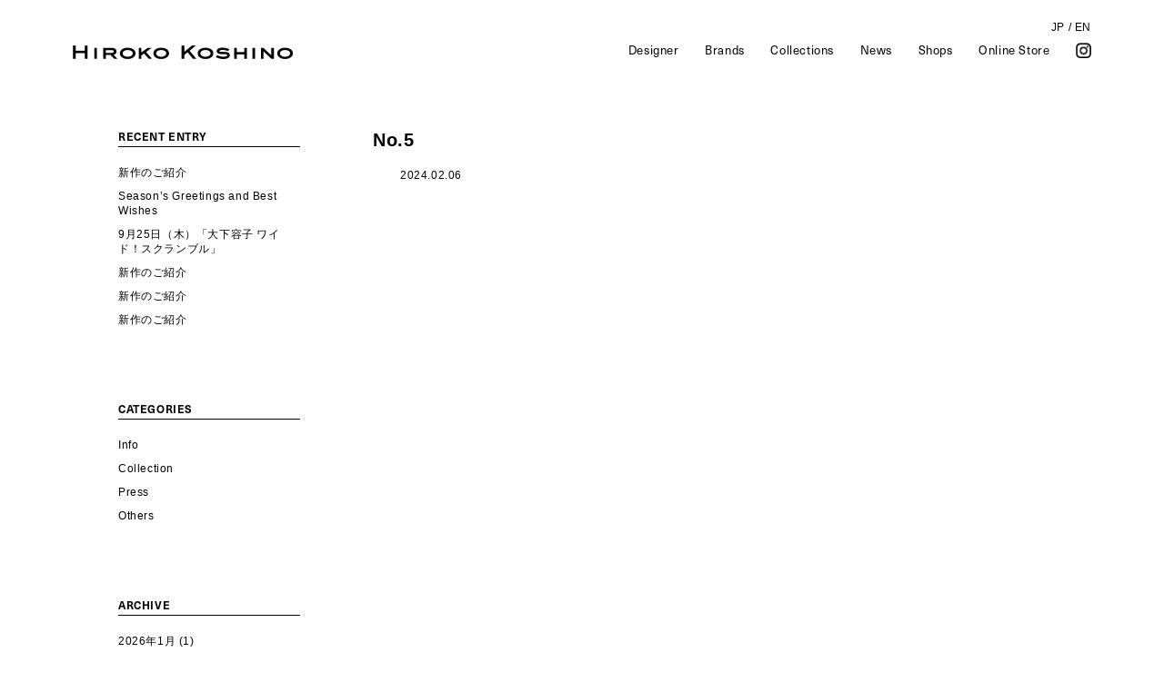

--- FILE ---
content_type: text/html; charset=UTF-8
request_url: https://www.hirokokoshino.com/coordinate/10823/
body_size: 4796
content:
<!DOCTYPE html>
<html lang="ja" class="no-js no-svg">
<head>
<meta charset="UTF-8">
<meta name="viewport" content="width=device-width, initial-scale=1">

<script>(function(html){html.className = html.className.replace(/\bno-js\b/,'js')})(document.documentElement);</script>
<title>No.5 &#8211; HIROKO KOSHINO / ヒロココシノ公式ブランドサイト</title>
<meta name='robots' content='max-image-preview:large' />
<link rel="alternate" type="application/rss+xml" title="HIROKO KOSHINO / ヒロココシノ公式ブランドサイト &raquo; フィード" href="https://www.hirokokoshino.com/feed/" />
<link rel="alternate" type="application/rss+xml" title="HIROKO KOSHINO / ヒロココシノ公式ブランドサイト &raquo; コメントフィード" href="https://www.hirokokoshino.com/comments/feed/" />
<style id='classic-theme-styles-inline-css' type='text/css'>
/*! This file is auto-generated */
.wp-block-button__link{color:#fff;background-color:#32373c;border-radius:9999px;box-shadow:none;text-decoration:none;padding:calc(.667em + 2px) calc(1.333em + 2px);font-size:1.125em}.wp-block-file__button{background:#32373c;color:#fff;text-decoration:none}
</style>
<link rel="canonical" href="https://www.hirokokoshino.com/coordinate/10823/" />
<link rel='shortlink' href='https://www.hirokokoshino.com/?p=10823' />
<style>
.qtranxs_flag_ja {background-image: url(https://www.hirokokoshino.com/_wp/wp-content/plugins/qtranslate-xt-master/flags/jp.png); background-repeat: no-repeat;}
.qtranxs_flag_en {background-image: url(https://www.hirokokoshino.com/_wp/wp-content/plugins/qtranslate-xt-master/flags/gb.png); background-repeat: no-repeat;}
</style>
<link hreflang="ja" href="https://www.hirokokoshino.com/ja/coordinate/10823/" rel="alternate" />
<link hreflang="en" href="https://www.hirokokoshino.com/en/coordinate/10823/" rel="alternate" />
<link hreflang="x-default" href="https://www.hirokokoshino.com/coordinate/10823/" rel="alternate" />
<meta name="generator" content="qTranslate-XT 3.16.0.dev.0" />

<link href="https://www.hirokokoshino.com/_wp/wp-content/themes/hirokokoshino2019/js/videojs/video-js.min.css" rel="stylesheet">
<script src="https://www.hirokokoshino.com/_wp/wp-content/themes/hirokokoshino2019/js/videojs/video.min.js"></script>

<link rel="stylesheet" href="https://use.typekit.net/wal6slo.css">
<link rel="stylesheet" href="https://www.hirokokoshino.com/_wp/wp-content/themes/hirokokoshino2019/js/magnific/magnific-popup.css"/>
<link rel="stylesheet" href="https://www.hirokokoshino.com/_wp/wp-content/themes/hirokokoshino2019/js/slick/slick.css" type="text/css" />
<link rel="stylesheet" href="https://www.hirokokoshino.com/_wp/wp-content/themes/hirokokoshino2019/js/slick/slick-theme.css" type="text/css" />
<link rel="stylesheet" type="text/css" href="https://www.hirokokoshino.com/_wp/wp-content/themes/hirokokoshino2019/css/sp.css" />
<link rel="stylesheet" type="text/css" href="https://www.hirokokoshino.com/_wp/wp-content/themes/hirokokoshino2019/css/stylesheet.css" />
<link rel="stylesheet" type="text/css" href="https://www.hirokokoshino.com/_wp/wp-content/themes/hirokokoshino2019/css/style.css?1769745731" />
<link rel="stylesheet" type="text/css" href="https://www.hirokokoshino.com/_wp/wp-content/themes/hirokokoshino2019/css/else.css?1769745731" />

<script src="https://www.hirokokoshino.com/_wp/wp-content/themes/hirokokoshino2019/js/lib/modernizr-custom.js" type="text/javascript"></script>
<script src="https://www.hirokokoshino.com/_wp/wp-content/themes/hirokokoshino2019/js/lib/jquery.min.js" type="text/javascript"></script>
<script src="https://www.hirokokoshino.com/_wp/wp-content/themes/hirokokoshino2019/js/lib/jquery.easing.1.3.js"></script>
<script src="https://www.hirokokoshino.com/_wp/wp-content/themes/hirokokoshino2019/js/lib/imagesloaded.pkgd.min.js"></script>
<script src="https://www.hirokokoshino.com/_wp/wp-content/themes/hirokokoshino2019/js/lib/jquery.tile.min.js"></script>
<script src="https://www.hirokokoshino.com/_wp/wp-content/themes/hirokokoshino2019/js/lib/image-scale.min.js"></script>
<script src="https://www.hirokokoshino.com/_wp/wp-content/themes/hirokokoshino2019/js/lib/jquery.scrollify.js"></script>
<script src="https://www.hirokokoshino.com/_wp/wp-content/themes/hirokokoshino2019/js/lib/jquery.styled-select-box.js"></script>

<script src="https://www.hirokokoshino.com/_wp/wp-content/themes/hirokokoshino2019/js/barba/barba.min.js" type="text/javascript"></script>
<script src="https://www.hirokokoshino.com/_wp/wp-content/themes/hirokokoshino2019/js/magnific/jquery.magnific-popup.min.js"></script>
<script src="https://www.hirokokoshino.com/_wp/wp-content/themes/hirokokoshino2019/js/slick/slick.min.js" type="text/javascript"></script>
<script src="https://www.hirokokoshino.com/_wp/wp-content/themes/hirokokoshino2019/js/common.js?1769745731"></script>
<script src="https://www.hirokokoshino.com/_wp/wp-content/themes/hirokokoshino2019/js/top.js"></script>

<!-- Google tag (gtag.js) --> 
<script async src="https://www.googletagmanager.com/gtag/js?id=G-8JHYZCK5V6"></script> 
<script> 
  window.dataLayer = window.dataLayer || []; 
  function gtag(){dataLayer.push(arguments);} 
  gtag('js', new Date()); 

  gtag('config', 'G-8JHYZCK5V6'); 
</script> 

<!--
<script>
  (function(i,s,o,g,r,a,m){i['GoogleAnalyticsObject']=r;i[r]=i[r]||function(){
  (i[r].q=i[r].q||[]).push(arguments)},i[r].l=1*new Date();a=s.createElement(o),
  m=s.getElementsByTagName(o)[0];a.async=1;a.src=g;m.parentNode.insertBefore(a,m)
  })(window,document,'script','//www.google-analytics.com/analytics.js','ga');

  ga('create', 'UA-45526711-1', 'hirokokoshino-tokyo.com');
  ga('require', 'displayfeatures');
  ga('send', 'pageview');

</script>
-->

<!-- Global site tag (gtag.js) - Google Analytics -->
<!--
<script async src="https://www.googletagmanager.com/gtag/js?id=UA-7238544-1"></script>
<script>
  window.dataLayer = window.dataLayer || [];
  function gtag(){dataLayer.push(arguments);}
  gtag('js', new Date());

  gtag('config', 'UA-7238544-1');
</script>
-->

</head>

<body class="coordinate-template-default single single-coordinate postid-10823 jaPage has-header-image has-sidebar colors-light">


<header class="">
	<div class="headerBox">
		<h1 id="logo"><a class="no-barba" href="https://www.hirokokoshino.com/">HIROKO KOSHINO</a></h1>
		<nav>
			<ul class="langList">
				<li class="current"><a class="no-barba" href="/ja/coordinate/10823/">JP</a></li>
				<li><span> / </span></li>
				<li><a class="no-barba" href="/en/coordinate/10823/">EN</a></li>
			</ul>

			<ul class="navList">
				<li><a class="no-barba" href="https://www.hirokokoshino.com/designer">Designer</a></li>
				<li><a class="no-barba" href="https://www.hirokokoshino.com/brands">Brands</a></li>
				<li><a class="no-barba" href="https://www.hirokokoshino.com/collections">Collections</a></li>
				<li><a class="no-barba" href="https://www.hirokokoshino.com/news">News</a></li>
				<li><a class="no-barba" href="https://www.hirokokoshino.com/shops">Shops</a></li>
				<li><a class="no-barba" href="https://www.hirokokoshino.com/online-store">Online Store</a></li>
				<li class="instagram"><a href="https://www.instagram.com/hirokokoshino_official/" target="_blank">Instagram</a></li>
			</ul>
		</nav>
	</div>
</header>
<div id="barba-wrapper">
<div class="barba-container" data-namespace="newsDetail">
	
	<main class="page">
		<section class="sec">
			<div class="contentBox">

				<div class="blogContent">
					<div class="mainContent">
						<article>
							<h3 class="ttl"><a href="https://www.hirokokoshino.com/coordinate/10823/">No.5</a></h3>
							<div class="dateBox"><div class="category"></div><div class="date">2024.02.06</div></div>
							<div class="desp">
<p><span style="color: #ffffff;">o</span></p>
							</div>		
							
<!-- 							<div class="img"><a href="#"><img src="https://www.hirokokoshino.com/_wp/wp-content/themes/hirokokoshino2019/images/img_news01.jpg" /></a></div>	 -->				
						</article>
					</div>
					<div class="side">
	

<aside id="secondary" class="widget-area" role="complementary" aria-label="ブログサイドバー">
	
		<section id="recent-posts-3" class="widget widget_recent_entries">
		<h2 class="widget-title">RECENT ENTRY</h2>
		<ul>
											<li>
					<a href="https://www.hirokokoshino.com/16417/">新作のご紹介</a>
									</li>
											<li>
					<a href="https://www.hirokokoshino.com/16250/">Season’s Greetings and Best Wishes</a>
									</li>
											<li>
					<a href="https://www.hirokokoshino.com/16242/">9月25日（木）「大下容子 ワイド！スクランブル」</a>
									</li>
											<li>
					<a href="https://www.hirokokoshino.com/16239/">新作のご紹介</a>
									</li>
											<li>
					<a href="https://www.hirokokoshino.com/16042/">新作のご紹介</a>
									</li>
											<li>
					<a href="https://www.hirokokoshino.com/15812/">新作のご紹介</a>
									</li>
					</ul>

		</section><section id="categories-2" class="widget widget_categories"><h2 class="widget-title">CATEGORIES</h2>
			<ul>
					<li class="cat-item cat-item-2"><a href="https://www.hirokokoshino.com/category/info/">Info</a>
</li>
	<li class="cat-item cat-item-8"><a href="https://www.hirokokoshino.com/category/press/magazine/">Magazine</a>
</li>
	<li class="cat-item cat-item-1"><a href="https://www.hirokokoshino.com/category/collection/">Collection</a>
</li>
	<li class="cat-item cat-item-9"><a href="https://www.hirokokoshino.com/category/press/newspaper/">Newspaper</a>
</li>
	<li class="cat-item cat-item-7"><a href="https://www.hirokokoshino.com/category/press/">Press</a>
</li>
	<li class="cat-item cat-item-3"><a href="https://www.hirokokoshino.com/category/others/">Others</a>
</li>
			</ul>

			</section><section id="archives-2" class="widget widget_archive"><h2 class="widget-title">ARCHIVE</h2>
			<ul>
					<li><a href='https://www.hirokokoshino.com/date/2026/01/'>2026年1月</a>&nbsp;(1)</li>
	<li><a href='https://www.hirokokoshino.com/date/2025/12/'>2025年12月</a>&nbsp;(3)</li>
	<li><a href='https://www.hirokokoshino.com/date/2025/11/'>2025年11月</a>&nbsp;(1)</li>
	<li><a href='https://www.hirokokoshino.com/date/2025/10/'>2025年10月</a>&nbsp;(1)</li>
	<li><a href='https://www.hirokokoshino.com/date/2025/09/'>2025年9月</a>&nbsp;(3)</li>
	<li><a href='https://www.hirokokoshino.com/date/2025/08/'>2025年8月</a>&nbsp;(2)</li>
	<li><a href='https://www.hirokokoshino.com/date/2025/07/'>2025年7月</a>&nbsp;(2)</li>
	<li><a href='https://www.hirokokoshino.com/date/2025/06/'>2025年6月</a>&nbsp;(2)</li>
	<li><a href='https://www.hirokokoshino.com/date/2025/05/'>2025年5月</a>&nbsp;(6)</li>
	<li><a href='https://www.hirokokoshino.com/date/2025/04/'>2025年4月</a>&nbsp;(3)</li>
	<li><a href='https://www.hirokokoshino.com/date/2025/03/'>2025年3月</a>&nbsp;(1)</li>
	<li><a href='https://www.hirokokoshino.com/date/2025/02/'>2025年2月</a>&nbsp;(4)</li>
	<li><a href='https://www.hirokokoshino.com/date/2025/01/'>2025年1月</a>&nbsp;(2)</li>
	<li><a href='https://www.hirokokoshino.com/date/2024/12/'>2024年12月</a>&nbsp;(1)</li>
	<li><a href='https://www.hirokokoshino.com/date/2024/11/'>2024年11月</a>&nbsp;(4)</li>
	<li><a href='https://www.hirokokoshino.com/date/2024/10/'>2024年10月</a>&nbsp;(2)</li>
	<li><a href='https://www.hirokokoshino.com/date/2024/09/'>2024年9月</a>&nbsp;(3)</li>
	<li><a href='https://www.hirokokoshino.com/date/2024/08/'>2024年8月</a>&nbsp;(2)</li>
	<li><a href='https://www.hirokokoshino.com/date/2024/07/'>2024年7月</a>&nbsp;(1)</li>
	<li><a href='https://www.hirokokoshino.com/date/2024/06/'>2024年6月</a>&nbsp;(3)</li>
	<li><a href='https://www.hirokokoshino.com/date/2024/05/'>2024年5月</a>&nbsp;(2)</li>
	<li><a href='https://www.hirokokoshino.com/date/2024/04/'>2024年4月</a>&nbsp;(2)</li>
	<li><a href='https://www.hirokokoshino.com/date/2024/03/'>2024年3月</a>&nbsp;(2)</li>
	<li><a href='https://www.hirokokoshino.com/date/2024/02/'>2024年2月</a>&nbsp;(2)</li>
	<li><a href='https://www.hirokokoshino.com/date/2024/01/'>2024年1月</a>&nbsp;(2)</li>
	<li><a href='https://www.hirokokoshino.com/date/2023/12/'>2023年12月</a>&nbsp;(1)</li>
	<li><a href='https://www.hirokokoshino.com/date/2023/11/'>2023年11月</a>&nbsp;(2)</li>
	<li><a href='https://www.hirokokoshino.com/date/2023/10/'>2023年10月</a>&nbsp;(3)</li>
	<li><a href='https://www.hirokokoshino.com/date/2023/09/'>2023年9月</a>&nbsp;(2)</li>
	<li><a href='https://www.hirokokoshino.com/date/2023/08/'>2023年8月</a>&nbsp;(2)</li>
	<li><a href='https://www.hirokokoshino.com/date/2023/07/'>2023年7月</a>&nbsp;(2)</li>
	<li><a href='https://www.hirokokoshino.com/date/2023/06/'>2023年6月</a>&nbsp;(2)</li>
	<li><a href='https://www.hirokokoshino.com/date/2023/05/'>2023年5月</a>&nbsp;(2)</li>
	<li><a href='https://www.hirokokoshino.com/date/2023/04/'>2023年4月</a>&nbsp;(2)</li>
	<li><a href='https://www.hirokokoshino.com/date/2023/03/'>2023年3月</a>&nbsp;(3)</li>
	<li><a href='https://www.hirokokoshino.com/date/2023/02/'>2023年2月</a>&nbsp;(1)</li>
	<li><a href='https://www.hirokokoshino.com/date/2023/01/'>2023年1月</a>&nbsp;(2)</li>
	<li><a href='https://www.hirokokoshino.com/date/2022/12/'>2022年12月</a>&nbsp;(2)</li>
	<li><a href='https://www.hirokokoshino.com/date/2022/11/'>2022年11月</a>&nbsp;(2)</li>
	<li><a href='https://www.hirokokoshino.com/date/2022/10/'>2022年10月</a>&nbsp;(5)</li>
	<li><a href='https://www.hirokokoshino.com/date/2022/09/'>2022年9月</a>&nbsp;(3)</li>
	<li><a href='https://www.hirokokoshino.com/date/2022/08/'>2022年8月</a>&nbsp;(2)</li>
	<li><a href='https://www.hirokokoshino.com/date/2022/07/'>2022年7月</a>&nbsp;(1)</li>
	<li><a href='https://www.hirokokoshino.com/date/2022/06/'>2022年6月</a>&nbsp;(3)</li>
	<li><a href='https://www.hirokokoshino.com/date/2022/05/'>2022年5月</a>&nbsp;(4)</li>
	<li><a href='https://www.hirokokoshino.com/date/2022/04/'>2022年4月</a>&nbsp;(1)</li>
	<li><a href='https://www.hirokokoshino.com/date/2022/03/'>2022年3月</a>&nbsp;(4)</li>
	<li><a href='https://www.hirokokoshino.com/date/2022/02/'>2022年2月</a>&nbsp;(2)</li>
	<li><a href='https://www.hirokokoshino.com/date/2021/12/'>2021年12月</a>&nbsp;(2)</li>
	<li><a href='https://www.hirokokoshino.com/date/2021/11/'>2021年11月</a>&nbsp;(1)</li>
	<li><a href='https://www.hirokokoshino.com/date/2021/10/'>2021年10月</a>&nbsp;(1)</li>
	<li><a href='https://www.hirokokoshino.com/date/2021/09/'>2021年9月</a>&nbsp;(2)</li>
	<li><a href='https://www.hirokokoshino.com/date/2021/08/'>2021年8月</a>&nbsp;(1)</li>
	<li><a href='https://www.hirokokoshino.com/date/2021/07/'>2021年7月</a>&nbsp;(1)</li>
	<li><a href='https://www.hirokokoshino.com/date/2021/06/'>2021年6月</a>&nbsp;(1)</li>
	<li><a href='https://www.hirokokoshino.com/date/2021/05/'>2021年5月</a>&nbsp;(4)</li>
	<li><a href='https://www.hirokokoshino.com/date/2021/04/'>2021年4月</a>&nbsp;(4)</li>
	<li><a href='https://www.hirokokoshino.com/date/2021/03/'>2021年3月</a>&nbsp;(3)</li>
	<li><a href='https://www.hirokokoshino.com/date/2021/02/'>2021年2月</a>&nbsp;(1)</li>
	<li><a href='https://www.hirokokoshino.com/date/2021/01/'>2021年1月</a>&nbsp;(2)</li>
	<li><a href='https://www.hirokokoshino.com/date/2020/12/'>2020年12月</a>&nbsp;(1)</li>
	<li><a href='https://www.hirokokoshino.com/date/2020/11/'>2020年11月</a>&nbsp;(1)</li>
	<li><a href='https://www.hirokokoshino.com/date/2020/10/'>2020年10月</a>&nbsp;(3)</li>
	<li><a href='https://www.hirokokoshino.com/date/2020/09/'>2020年9月</a>&nbsp;(1)</li>
	<li><a href='https://www.hirokokoshino.com/date/2020/08/'>2020年8月</a>&nbsp;(1)</li>
	<li><a href='https://www.hirokokoshino.com/date/2020/06/'>2020年6月</a>&nbsp;(4)</li>
	<li><a href='https://www.hirokokoshino.com/date/2020/04/'>2020年4月</a>&nbsp;(3)</li>
	<li><a href='https://www.hirokokoshino.com/date/2020/03/'>2020年3月</a>&nbsp;(4)</li>
	<li><a href='https://www.hirokokoshino.com/date/2020/02/'>2020年2月</a>&nbsp;(2)</li>
	<li><a href='https://www.hirokokoshino.com/date/2020/01/'>2020年1月</a>&nbsp;(2)</li>
	<li><a href='https://www.hirokokoshino.com/date/2019/11/'>2019年11月</a>&nbsp;(3)</li>
	<li><a href='https://www.hirokokoshino.com/date/2019/10/'>2019年10月</a>&nbsp;(2)</li>
	<li><a href='https://www.hirokokoshino.com/date/2019/09/'>2019年9月</a>&nbsp;(1)</li>
	<li><a href='https://www.hirokokoshino.com/date/2019/08/'>2019年8月</a>&nbsp;(2)</li>
	<li><a href='https://www.hirokokoshino.com/date/2019/07/'>2019年7月</a>&nbsp;(3)</li>
	<li><a href='https://www.hirokokoshino.com/date/2019/06/'>2019年6月</a>&nbsp;(2)</li>
	<li><a href='https://www.hirokokoshino.com/date/2019/04/'>2019年4月</a>&nbsp;(3)</li>
	<li><a href='https://www.hirokokoshino.com/date/2019/03/'>2019年3月</a>&nbsp;(3)</li>
	<li><a href='https://www.hirokokoshino.com/date/2019/02/'>2019年2月</a>&nbsp;(2)</li>
	<li><a href='https://www.hirokokoshino.com/date/2019/01/'>2019年1月</a>&nbsp;(2)</li>
	<li><a href='https://www.hirokokoshino.com/date/2018/11/'>2018年11月</a>&nbsp;(3)</li>
	<li><a href='https://www.hirokokoshino.com/date/2018/10/'>2018年10月</a>&nbsp;(4)</li>
	<li><a href='https://www.hirokokoshino.com/date/2018/08/'>2018年8月</a>&nbsp;(1)</li>
	<li><a href='https://www.hirokokoshino.com/date/2018/07/'>2018年7月</a>&nbsp;(1)</li>
	<li><a href='https://www.hirokokoshino.com/date/2018/06/'>2018年6月</a>&nbsp;(3)</li>
	<li><a href='https://www.hirokokoshino.com/date/2018/05/'>2018年5月</a>&nbsp;(3)</li>
	<li><a href='https://www.hirokokoshino.com/date/2018/04/'>2018年4月</a>&nbsp;(1)</li>
	<li><a href='https://www.hirokokoshino.com/date/2018/03/'>2018年3月</a>&nbsp;(3)</li>
	<li><a href='https://www.hirokokoshino.com/date/2018/02/'>2018年2月</a>&nbsp;(2)</li>
	<li><a href='https://www.hirokokoshino.com/date/2018/01/'>2018年1月</a>&nbsp;(1)</li>
	<li><a href='https://www.hirokokoshino.com/date/2017/12/'>2017年12月</a>&nbsp;(2)</li>
	<li><a href='https://www.hirokokoshino.com/date/2017/11/'>2017年11月</a>&nbsp;(2)</li>
	<li><a href='https://www.hirokokoshino.com/date/2017/10/'>2017年10月</a>&nbsp;(2)</li>
	<li><a href='https://www.hirokokoshino.com/date/2017/09/'>2017年9月</a>&nbsp;(3)</li>
	<li><a href='https://www.hirokokoshino.com/date/2017/08/'>2017年8月</a>&nbsp;(1)</li>
	<li><a href='https://www.hirokokoshino.com/date/2017/07/'>2017年7月</a>&nbsp;(3)</li>
	<li><a href='https://www.hirokokoshino.com/date/2017/06/'>2017年6月</a>&nbsp;(1)</li>
	<li><a href='https://www.hirokokoshino.com/date/2017/05/'>2017年5月</a>&nbsp;(1)</li>
	<li><a href='https://www.hirokokoshino.com/date/2017/04/'>2017年4月</a>&nbsp;(2)</li>
	<li><a href='https://www.hirokokoshino.com/date/2017/03/'>2017年3月</a>&nbsp;(1)</li>
	<li><a href='https://www.hirokokoshino.com/date/2017/02/'>2017年2月</a>&nbsp;(2)</li>
	<li><a href='https://www.hirokokoshino.com/date/2017/01/'>2017年1月</a>&nbsp;(2)</li>
	<li><a href='https://www.hirokokoshino.com/date/2016/12/'>2016年12月</a>&nbsp;(1)</li>
	<li><a href='https://www.hirokokoshino.com/date/2016/11/'>2016年11月</a>&nbsp;(2)</li>
	<li><a href='https://www.hirokokoshino.com/date/2016/10/'>2016年10月</a>&nbsp;(1)</li>
	<li><a href='https://www.hirokokoshino.com/date/2016/08/'>2016年8月</a>&nbsp;(2)</li>
	<li><a href='https://www.hirokokoshino.com/date/2016/07/'>2016年7月</a>&nbsp;(2)</li>
	<li><a href='https://www.hirokokoshino.com/date/2016/06/'>2016年6月</a>&nbsp;(7)</li>
	<li><a href='https://www.hirokokoshino.com/date/2016/05/'>2016年5月</a>&nbsp;(8)</li>
	<li><a href='https://www.hirokokoshino.com/date/2016/04/'>2016年4月</a>&nbsp;(14)</li>
	<li><a href='https://www.hirokokoshino.com/date/2016/02/'>2016年2月</a>&nbsp;(2)</li>
	<li><a href='https://www.hirokokoshino.com/date/2016/01/'>2016年1月</a>&nbsp;(13)</li>
	<li><a href='https://www.hirokokoshino.com/date/2015/12/'>2015年12月</a>&nbsp;(1)</li>
	<li><a href='https://www.hirokokoshino.com/date/2015/11/'>2015年11月</a>&nbsp;(7)</li>
	<li><a href='https://www.hirokokoshino.com/date/2015/10/'>2015年10月</a>&nbsp;(3)</li>
	<li><a href='https://www.hirokokoshino.com/date/2015/09/'>2015年9月</a>&nbsp;(6)</li>
	<li><a href='https://www.hirokokoshino.com/date/2015/08/'>2015年8月</a>&nbsp;(2)</li>
	<li><a href='https://www.hirokokoshino.com/date/2015/07/'>2015年7月</a>&nbsp;(2)</li>
	<li><a href='https://www.hirokokoshino.com/date/2015/06/'>2015年6月</a>&nbsp;(10)</li>
	<li><a href='https://www.hirokokoshino.com/date/2015/05/'>2015年5月</a>&nbsp;(12)</li>
	<li><a href='https://www.hirokokoshino.com/date/2015/04/'>2015年4月</a>&nbsp;(8)</li>
	<li><a href='https://www.hirokokoshino.com/date/2015/03/'>2015年3月</a>&nbsp;(4)</li>
	<li><a href='https://www.hirokokoshino.com/date/2015/02/'>2015年2月</a>&nbsp;(6)</li>
	<li><a href='https://www.hirokokoshino.com/date/2015/01/'>2015年1月</a>&nbsp;(4)</li>
	<li><a href='https://www.hirokokoshino.com/date/2014/12/'>2014年12月</a>&nbsp;(7)</li>
	<li><a href='https://www.hirokokoshino.com/date/2014/11/'>2014年11月</a>&nbsp;(2)</li>
	<li><a href='https://www.hirokokoshino.com/date/2014/10/'>2014年10月</a>&nbsp;(1)</li>
	<li><a href='https://www.hirokokoshino.com/date/2014/09/'>2014年9月</a>&nbsp;(4)</li>
	<li><a href='https://www.hirokokoshino.com/date/2014/08/'>2014年8月</a>&nbsp;(3)</li>
	<li><a href='https://www.hirokokoshino.com/date/2014/06/'>2014年6月</a>&nbsp;(2)</li>
	<li><a href='https://www.hirokokoshino.com/date/2014/05/'>2014年5月</a>&nbsp;(3)</li>
	<li><a href='https://www.hirokokoshino.com/date/2014/04/'>2014年4月</a>&nbsp;(1)</li>
	<li><a href='https://www.hirokokoshino.com/date/2014/03/'>2014年3月</a>&nbsp;(5)</li>
	<li><a href='https://www.hirokokoshino.com/date/2014/02/'>2014年2月</a>&nbsp;(1)</li>
	<li><a href='https://www.hirokokoshino.com/date/2013/12/'>2013年12月</a>&nbsp;(1)</li>
	<li><a href='https://www.hirokokoshino.com/date/2013/11/'>2013年11月</a>&nbsp;(2)</li>
	<li><a href='https://www.hirokokoshino.com/date/2013/10/'>2013年10月</a>&nbsp;(3)</li>
	<li><a href='https://www.hirokokoshino.com/date/2013/09/'>2013年9月</a>&nbsp;(1)</li>
	<li><a href='https://www.hirokokoshino.com/date/2013/08/'>2013年8月</a>&nbsp;(1)</li>
	<li><a href='https://www.hirokokoshino.com/date/2013/07/'>2013年7月</a>&nbsp;(1)</li>
	<li><a href='https://www.hirokokoshino.com/date/2013/06/'>2013年6月</a>&nbsp;(2)</li>
	<li><a href='https://www.hirokokoshino.com/date/2013/05/'>2013年5月</a>&nbsp;(1)</li>
	<li><a href='https://www.hirokokoshino.com/date/2013/04/'>2013年4月</a>&nbsp;(3)</li>
			</ul>

			</section></aside><!-- #secondary -->
	
					</div>

				</div>


					<div class="newsDirectionBox">															
						<div class="newsDirection">
<!-- 							<span class="back"><a href="javascript:history.back();">Back</a></span> -->
							
							<span class="prev page-numbers single"><a href="https://www.hirokokoshino.com/coordinate/10825/" rel="next">PREV</a></span>							<span class="next page-numbers single"><a href="https://www.hirokokoshino.com/coordinate/10821/" rel="prev">NEXT</a></span>						</div><!-- newsDirection -->
					</div><!-- /newsDirectionBox -->




			</div>
		</section>
	</main>
	
	<footer>Copyright © HIROKO KOSHINO INTERNATIONAL INC. All rights reserved.</footer>

</div><!-- barba-container -->
</div><!-- barba-wrapper -->



<div id="button_container">
	<div id="toggle">
		<span class="top"></span>
		<span class="middle"></span>
		<span class="bottom"></span>
	</div>
</div>

<div id="overlay">
	<nav class="overlay-menu">
		<ul class="lineList">
			<li><a class="no-barba" href="https://www.hirokokoshino.com/">Top</a></li>
			<li><a class="no-barba" href="https://www.hirokokoshino.com/designer">Designer</a></li>
			<li><a class="no-barba" href="https://www.hirokokoshino.com/brands">Brands</a></li>
			<li><a class="no-barba" href="https://www.hirokokoshino.com/collections">Collections</a></li>
			<li><a class="no-barba" href="https://www.hirokokoshino.com/news">News</a></li>
			<li><a class="no-barba" href="https://www.hirokokoshino.com/shops">Shops</a></li>
			<li><a class="no-barba" href="https://www.hirokokoshino.com/online-store">Online Store</a></li>
			<li class="instagram"><a href="https://www.instagram.com/hirokokoshino_official/" target="_blank">Instagram</a></li>
			<li class="lang"><a href="/ja/coordinate/10823/">JP</a><span> / </span><a href="/en/coordinate/10823/">EN</a></li>
		</ul>
	</nav>
</div>


</body>
</html>
